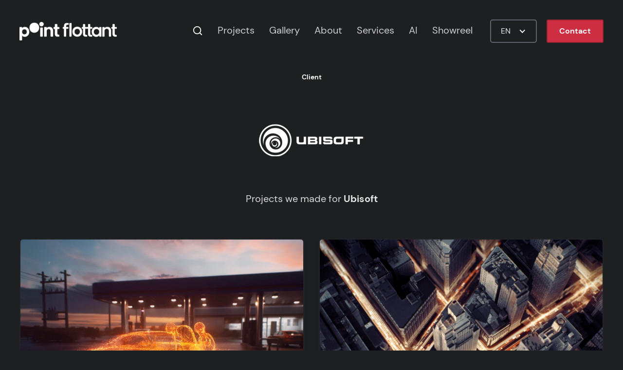

--- FILE ---
content_type: text/html; charset=utf-8
request_url: https://pointflottant.com/clients/ubisoft
body_size: 6854
content:
<!DOCTYPE html><!-- Last Published: Fri Dec 05 2025 12:50:21 GMT+0000 (Coordinated Universal Time) --><html data-wf-domain="pointflottant.com" data-wf-page="6350388787d69c2b35d22d4a" data-wf-site="6012ebd1fab7e589a1447421" lang="en-US" data-wf-collection="6350388787d69c1280d22cb2" data-wf-item-slug="ubisoft"><head><meta charset="utf-8"/><title>Projects made for Ubisoft by Point Flottant</title><link rel="alternate" hrefLang="x-default" href="https://pointflottant.com/clients/ubisoft"/><link rel="alternate" hrefLang="en-US" href="https://pointflottant.com/clients/ubisoft"/><link rel="alternate" hrefLang="fr-FR" href="https://pointflottant.com/fr/clients/ubisoft"/><meta content="Discover all the creations Point Flottant Studio made for Ubisoft" name="description"/><meta content="Projects made for Ubisoft by Point Flottant" property="og:title"/><meta content="Discover all the creations Point Flottant Studio made for Ubisoft" property="og:description"/><meta content="Projects made for Ubisoft by Point Flottant" property="twitter:title"/><meta content="Discover all the creations Point Flottant Studio made for Ubisoft" property="twitter:description"/><meta property="og:type" content="website"/><meta content="summary_large_image" name="twitter:card"/><meta content="width=device-width, initial-scale=1" name="viewport"/><link href="https://cdn.prod.website-files.com/6012ebd1fab7e589a1447421/css/pointflottant.webflow.shared.20e53671d.min.css" rel="stylesheet" type="text/css"/><script type="e6bcc2fd3025fd63beb63c77-text/javascript">!function(o,c){var n=c.documentElement,t=" w-mod-";n.className+=t+"js",("ontouchstart"in o||o.DocumentTouch&&c instanceof DocumentTouch)&&(n.className+=t+"touch")}(window,document);</script><link href="https://cdn.prod.website-files.com/6012ebd1fab7e589a1447421/601435a7dbe19d6d1d9ee153_PointFlottant_Favicon_V01.png" rel="shortcut icon" type="image/x-icon"/><link href="https://cdn.prod.website-files.com/6012ebd1fab7e589a1447421/601435b1e9760f2091d1a798_PointFlottant_Webclip_V01.png" rel="apple-touch-icon"/><link href="https://pointflottant.com/clients/ubisoft" rel="canonical"/><meta name="theme-color" content="#D60B30"/>
<style>
body{
  -webkit-font-smoothing: antialiased;
  -moz-osx-font-smoothing: grayscale;
}
</style>
<script defer data-domain="pointflottant.com" data-api="/data/api/event" src="/data/js/script.js" type="e6bcc2fd3025fd63beb63c77-text/javascript"></script>
<meta property="og:url" content="https://pointflottant.com/clients/ubisoft"/>
<meta property="og:site_name" content="Point Flottant Studio"/>

<style>
.image-works-main .project-video {
  position: absolute;
  inset: 0;
  width: 100%;
  height: 100%;
  object-fit: cover;
  opacity: 0;
  transition: opacity .18s ease;
  pointer-events: none;
  z-index: 1; /* under blur */
}
</style>
</head><body class="body-9"><div class="navbar-container sticky-top bg-primary"><div class="container"><div data-collapse="medium" data-animation="default" data-duration="400" data-easing="ease" data-easing2="ease" role="banner" class="navbar w-nav"><a href="/" title="Point Flottant Homepage" class="brand w-nav-brand"><img src="https://cdn.prod.website-files.com/6012ebd1fab7e589a1447421/6012ebd1fab7e50da24475c3_PointFlottant_White_V01.png" width="200" alt="Logo Point Flottant Studio" sizes="200px" srcset="https://cdn.prod.website-files.com/6012ebd1fab7e589a1447421/6012ebd1fab7e50da24475c3_PointFlottant_White_V01-p-500.png 500w, https://cdn.prod.website-files.com/6012ebd1fab7e589a1447421/6012ebd1fab7e50da24475c3_PointFlottant_White_V01.png 722w" class="logo-nav"/></a><div class="navbar-content"><nav role="navigation" class="nav-menu w-nav-menu"><a title="Search in our projects" href="/search" class="link-block-3 w-inline-block"><img src="https://cdn.prod.website-files.com/6012ebd1fab7e589a1447421/6012ebd1fab7e59576447599_icon-search-light.svg" alt="Search Icon" class="style-guide-icon search"/></a><a href="/works" title="Discover our work" class="nav-link w-nav-link">Projects</a><a href="/videos" title="Discover our work" class="nav-link w-nav-link">Gallery</a><a href="/about" title="About our Studio" class="nav-link w-nav-link">About</a><a href="/services" title="Discover our services" class="nav-link w-nav-link">Services</a><a href="/ai" title="Discover our services" class="nav-link w-nav-link">AI</a><a href="/project/showreel" title="Watch our showreel" class="nav-link w-nav-link">Showreel</a></nav><div class="locale-wrapper w-locales-list"><div data-hover="false" data-delay="0" class="locale w-dropdown"><div class="locale-dropdown w-dropdown-toggle"><div class="locale-icon w-icon-dropdown-toggle"></div><div class="locale-text">EN</div></div><nav class="locale-dropdown-list w-dropdown-list"><div role="list" class="locales-list w-locales-items"><div role="listitem" class="locale-element w-locales-item"><a hreflang="en-US" href="/clients/ubisoft" aria-current="page" class="locale-links w--current">English</a></div><div role="listitem" class="locale-element w-locales-item"><a hreflang="fr-FR" href="/fr/clients/ubisoft" class="locale-links">French</a></div></div></nav></div></div><a title="Contact us" href="/contact" class="button navbar-button w-button">Contact</a><div class="navbar-toggle-button w-nav-button"><img src="https://cdn.prod.website-files.com/6012ebd1fab7e589a1447421/6012ebd1fab7e5691a447490_icon-menu.svg" alt="Menu Icon" class="navbar-toggle-icon"/></div></div></div></div></div><div class="section-clients-cover horizontal-page-title"><div class="cover-cat-ramp clients"><div class="container"><div class="content-row"><div class="content-row-contents-medium-clients-list"><div class="badge badge-title text-primary-2"><div class="badge-text">Client</div><div class="badge-bg-home bg-primary-2"></div></div><h1 class="home-title client-page w-condition-invisible">Ubisoft</h1><h1 class="home-title-hidden">Ubisoft</h1><img alt="Ubisoft" src="https://cdn.prod.website-files.com/6012ebd1fab7e526b3447450/6012ebd1fab7e56ce1447721_Ubisoft.png" sizes="100vw" srcset="https://cdn.prod.website-files.com/6012ebd1fab7e526b3447450/6012ebd1fab7e56ce1447721_Ubisoft-p-500.png 500w, https://cdn.prod.website-files.com/6012ebd1fab7e526b3447450/6012ebd1fab7e56ce1447721_Ubisoft.png 640w" class="image-logo-clients-list"/><div class="container-7 w-container"><p class="text-large-client-no-break">Projects we made for </p><p class="text-large client">Ubisoft</p></div></div></div></div></div></div><div><div class="container-full-clients-list"><div class="w-dyn-list"><div role="list" class="grid-halves-clients-list w-dyn-items"><div role="listitem" class="collection-item w-dyn-item"><a title="See this project" data-w-id="afc040e5-e73f-1b9c-daf8-490426b862fc" href="/project/the-division-2-echo" class="link-block-works-no-gif w-inline-block"><div data-video-mp4="hover/2024/the_division_2_echo_ar_trailer_hover.mp4" class="image-works-main clients"><img cdnwidth="720" alt="The Division 2 - Echo Trailer" loading="lazy" src="https://cdn.prod.website-files.com/6012ebd1fab7e526b3447450/6012ebd1fab7e596174476fe_TCTD-Echoes%2016x9_tuto_AppleProRes_V01%20(0-00-40-01).jpg" class="works-thumbnail"/><div style="background-color:hsla(18, 85.12%, 41.32%, 1.00);color:hsla(0, 0.00%, 100.00%, 1.00);opacity:0" class="category work-category-2">Games</div></div><div class="project-link-title"><div class="project-link-heading">Ubisoft</div><div class="project-link-heading-title">The Division 2 - Echo Trailer</div></div><div class="project-link-title fx"></div><div class="cardblur"></div></a></div><div role="listitem" class="collection-item w-dyn-item"><a title="See this project" data-w-id="afc040e5-e73f-1b9c-daf8-490426b862fc" href="/project/the-division-collapse" class="link-block-works-no-gif w-inline-block"><div data-video-mp4="hover/2024/the_division_collapse_trailer_hover.mp4" class="image-works-main clients"><img cdnwidth="720" alt="The Division - Collapse" loading="lazy" src="https://cdn.prod.website-files.com/6012ebd1fab7e526b3447450/60647330ab76708dbcdaeea3_TheDivision_Collapse_Motion_Trailer_24.jpg" class="works-thumbnail"/><div style="background-color:hsla(18, 85.12%, 41.32%, 1.00);color:hsla(0, 0.00%, 100.00%, 1.00);opacity:0" class="category work-category-2">Games</div></div><div class="project-link-title"><div class="project-link-heading">Ubisoft</div><div class="project-link-heading-title">The Division - Collapse</div></div><div class="project-link-title fx"></div><div class="cardblur"></div></a></div><div role="listitem" class="collection-item w-dyn-item"><a title="See this project" data-w-id="afc040e5-e73f-1b9c-daf8-490426b862fc" href="/project/watchdogs-we-are-data" class="link-block-works-no-gif w-inline-block"><div data-video-mp4="hover/2024/watchdogs_wearedata_teaser_hover.mp4" class="image-works-main clients"><img cdnwidth="720" alt="Watchdogs - We Are Data" loading="lazy" src="https://cdn.prod.website-files.com/6012ebd1fab7e526b3447450/6012ebd1fab7e5737d44792e_19fc1d8372ca2da6c9d8b9a40203874c%20(1).png" class="works-thumbnail"/><div style="background-color:hsla(18, 85.12%, 41.32%, 1.00);color:hsla(0, 0.00%, 100.00%, 1.00);opacity:0" class="category work-category-2">Games</div></div><div class="project-link-title"><div class="project-link-heading">Ubisoft</div><div class="project-link-heading-title">Watchdogs - We Are Data</div></div><div class="project-link-title fx"></div><div class="cardblur"></div></a></div><div role="listitem" class="collection-item w-dyn-item"><a title="See this project" data-w-id="afc040e5-e73f-1b9c-daf8-490426b862fc" href="/project/watchdogs-hide" class="link-block-works-no-gif w-inline-block"><div data-video-mp4="hover/2024/watchdogs_hide_trailer_hover.mp4" class="image-works-main clients"><img cdnwidth="720" alt="WatchDogs - Hide" loading="lazy" src="https://cdn.prod.website-files.com/6012ebd1fab7e526b3447450/6012ebd1fab7e5633644794a_a81e38e946e46706c46a6f0a4b674d05.png" class="works-thumbnail"/><div style="background-color:hsla(18, 85.12%, 41.32%, 1.00);color:hsla(0, 0.00%, 100.00%, 1.00);opacity:0" class="category work-category-2">Games</div></div><div class="project-link-title"><div class="project-link-heading">Ubisoft</div><div class="project-link-heading-title">WatchDogs - Hide</div></div><div class="project-link-title fx"></div><div class="cardblur"></div></a></div><div role="listitem" class="collection-item w-dyn-item"><a title="See this project" data-w-id="afc040e5-e73f-1b9c-daf8-490426b862fc" href="/project/the-division-logo-animation" class="link-block-works-no-gif w-inline-block"><div data-video-mp4="" class="image-works-main clients"><img cdnwidth="720" alt="The Division Logo Animation" loading="lazy" src="https://cdn.prod.website-files.com/6012ebd1fab7e526b3447450/6012ebd1fab7e5f53a44795a_TD-LogoAnim-4-V05.png" class="works-thumbnail"/><div style="background-color:hsla(18, 85.12%, 41.32%, 1.00);color:hsla(0, 0.00%, 100.00%, 1.00);opacity:0" class="category work-category-2">Games</div></div><div class="project-link-title"><div class="project-link-heading">Ubisoft</div><div class="project-link-heading-title">The Division Logo Animation</div></div><div class="project-link-title fx"></div><div class="cardblur"></div></a></div><div role="listitem" class="collection-item w-dyn-item"><a title="See this project" data-w-id="afc040e5-e73f-1b9c-daf8-490426b862fc" href="/project/assassins-creed-council" class="link-block-works-no-gif w-inline-block"><div data-video-mp4="hover/2024/assassins_creed_council_hover.mp4" class="image-works-main clients"><img cdnwidth="720" alt="Assassin&#x27;s Creed - Council" loading="lazy" src="https://cdn.prod.website-files.com/6012ebd1fab7e526b3447450/60647f2475da236e7381d88b_ACC-V08-CC-01.jpg" class="works-thumbnail"/><div style="background-color:hsla(18, 85.12%, 41.32%, 1.00);color:hsla(0, 0.00%, 100.00%, 1.00);opacity:0" class="category work-category-2">Games</div></div><div class="project-link-title"><div class="project-link-heading">Ubisoft</div><div class="project-link-heading-title">Assassin&#x27;s Creed - Council</div></div><div class="project-link-title fx"></div><div class="cardblur"></div></a></div><div role="listitem" class="collection-item w-dyn-item"><a title="See this project" data-w-id="afc040e5-e73f-1b9c-daf8-490426b862fc" href="/project/rainbow-six-siege-tagline-animation" class="link-block-works-no-gif w-inline-block"><div data-video-mp4="" class="image-works-main clients"><img cdnwidth="720" alt="Rainbow Six Siege Logo" loading="lazy" src="https://cdn.prod.website-files.com/6012ebd1fab7e526b3447450/6012ebd1fab7e58a9f4479ab_RS-03-(00063)-thumbs.jpg" class="works-thumbnail"/><div style="background-color:hsla(18, 85.12%, 41.32%, 1.00);color:hsla(0, 0.00%, 100.00%, 1.00);opacity:0" class="category work-category-2">Games</div></div><div class="project-link-title"><div class="project-link-heading">Ubisoft</div><div class="project-link-heading-title">Rainbow Six Siege Logo</div></div><div class="project-link-title fx"></div><div class="cardblur"></div></a></div><div role="listitem" class="collection-item w-dyn-item"><a title="See this project" data-w-id="afc040e5-e73f-1b9c-daf8-490426b862fc" href="/project/ubisoft-the-division-kom-15" class="link-block-works-no-gif w-inline-block"><div data-video-mp4="hover/2024/tctd-kom15-transition-edit-v01_hover.mp4" class="image-works-main clients"><img cdnwidth="720" alt="The Division - KOM 15" loading="lazy" src="https://cdn.prod.website-files.com/6012ebd1fab7e526b3447450/606363ce6fc135d57510acb3_The-Division_KOM15_Visuals_01.jpg" class="works-thumbnail"/><div style="background-color:hsla(18, 85.12%, 41.32%, 1.00);color:hsla(0, 0.00%, 100.00%, 1.00);opacity:0" class="category work-category-2">Games</div></div><div class="project-link-title"><div class="project-link-heading">Ubisoft</div><div class="project-link-heading-title">The Division - KOM 15</div></div><div class="project-link-title fx"></div><div class="cardblur"></div></a></div><div role="listitem" class="collection-item w-dyn-item"><a title="See this project" data-w-id="afc040e5-e73f-1b9c-daf8-490426b862fc" href="/project/ubisoft-emea-kom-2015" class="link-block-works-no-gif w-inline-block"><div data-video-mp4="hover/2024/ubisoft_emea_kom_logo_hover.mp4" class="image-works-main clients"><img cdnwidth="720" alt="EMEA KOM 2015" loading="lazy" src="https://cdn.prod.website-files.com/6012ebd1fab7e526b3447450/6012ebd1fab7e5fb9e44795b_Logo-EMEAKOM-V03-1080p.jpg" class="works-thumbnail"/><div style="background-color:hsla(18, 85.12%, 41.32%, 1.00);color:hsla(0, 0.00%, 100.00%, 1.00);opacity:0" class="category work-category-2">Games</div></div><div class="project-link-title"><div class="project-link-heading">Ubisoft</div><div class="project-link-heading-title">EMEA KOM 2015</div></div><div class="project-link-title fx"></div><div class="cardblur"></div></a></div></div></div></div></div><div class="section bg-gray-4 more-works-project"><div class="container-dual-button w-container"><h3 class="section-subheading">More of our works</h3><a title="All our works" href="/works" class="button-more-works button-with-icon w-inline-block"><div>Discover our other projects</div><img src="https://cdn.prod.website-files.com/6012ebd1fab7e589a1447421/6012ebd1fab7e57e81447489_icon-chevron-right-light.svg" alt="Icon chevron right" class="button-icon"/></a></div><div class="container"><div class="w-dyn-list"><div role="list" class="grid-more-works w-dyn-items"><div id="w-node-_9d4e739b-ea68-dec4-f4f2-c046440d51ec-35d22d4a" role="listitem" class="collection-item w-dyn-item"><a title="See this project" data-w-id="9d4e739b-ea68-dec4-f4f2-c046440d51ed" href="/project/van-cleef-spring" class="link-block w-inline-block"><div data-video-mp4="hover/2024/vca_spring_hover.mp4" class="image-works-main clients more"><img cdnwidth="640" alt="Spring" loading="lazy" src="https://cdn.prod.website-files.com/6012ebd1fab7e526b3447450/6012ebd1fab7e575054477f2_VCA_Spring01.jpg" class="works-thumbnail"/><div style="background-color:hsla(337, 0.00%, 0.00%, 1.00);color:hsla(0, 0.00%, 100.00%, 1.00)" class="category work-category-2">Luxury</div></div><div class="project-link-title"><h6 class="project-link-heading">Van Cleef &amp; Arpels</h6><h5 class="project-link-heading-title">Spring</h5></div><div class="project-link-title fx"></div><div class="cardblur"></div></a></div><div id="w-node-_9d4e739b-ea68-dec4-f4f2-c046440d51ec-35d22d4a" role="listitem" class="collection-item w-dyn-item"><a title="See this project" data-w-id="9d4e739b-ea68-dec4-f4f2-c046440d51ed" href="/project/puma-ultra" class="link-block w-inline-block"><div data-video-mp4="hover/2024/puma_ultra_speed_hover.mp4" class="image-works-main clients more"><img cdnwidth="640" alt="Ultra Reveal" loading="lazy" src="https://cdn.prod.website-files.com/6012ebd1fab7e526b3447450/6012ebd1fab7e5c146447b28_PUM_Speed_V01%20(00159).jpg" class="works-thumbnail"/><div style="background-color:hsla(240, 2.56%, 92.35%, 1.00);color:hsla(208, 8.47%, 13.52%, 1.00)" class="category work-category-2">Motion Design</div></div><div class="project-link-title"><h6 class="project-link-heading">Puma</h6><h5 class="project-link-heading-title">Ultra Reveal</h5></div><div class="project-link-title fx"></div><div class="cardblur"></div></a></div><div id="w-node-_9d4e739b-ea68-dec4-f4f2-c046440d51ec-35d22d4a" role="listitem" class="collection-item w-dyn-item"><a title="See this project" data-w-id="9d4e739b-ea68-dec4-f4f2-c046440d51ed" href="/project/nike-football-icicestparis" class="link-block w-inline-block"><div data-video-mp4="" class="image-works-main clients more"><img cdnwidth="640" alt="Nike Football - #ICICESTPARIS" loading="lazy" src="https://cdn.prod.website-files.com/6012ebd1fab7e526b3447450/6012ebd1fab7e550b64479a0_t%C3%A9l%C3%A9chargement.png" class="works-thumbnail"/><div style="background-color:hsla(240, 2.56%, 92.35%, 1.00);color:hsla(208, 8.47%, 13.52%, 1.00)" class="category work-category-2">Motion Design</div></div><div class="project-link-title"><h6 class="project-link-heading">Nike</h6><h5 class="project-link-heading-title">Nike Football - #ICICESTPARIS</h5></div><div class="project-link-title fx"></div><div class="cardblur"></div></a></div><div id="w-node-_9d4e739b-ea68-dec4-f4f2-c046440d51ec-35d22d4a" role="listitem" class="collection-item w-dyn-item"><a title="See this project" data-w-id="9d4e739b-ea68-dec4-f4f2-c046440d51ed" href="/project/louis-vuitton-mon-damier-graphite" class="link-block w-inline-block"><div data-video-mp4="hover/2024/louis_vuitton_mon_damier_graphite_hover.mp4" class="image-works-main clients more"><img cdnwidth="640" alt="Mon Damier Graphite" loading="lazy" src="https://cdn.prod.website-files.com/6012ebd1fab7e526b3447450/6012ebd1fab7e521c74479f9_5d7d318fcb34e401d29f226c_vlc-2015-03-21-21h45m48s21.png" class="works-thumbnail"/><div style="background-color:hsla(337, 0.00%, 0.00%, 1.00);color:hsla(0, 0.00%, 100.00%, 1.00)" class="category work-category-2">Luxury</div></div><div class="project-link-title"><h6 class="project-link-heading">Louis Vuitton</h6><h5 class="project-link-heading-title">Mon Damier Graphite</h5></div><div class="project-link-title fx"></div><div class="cardblur"></div></a></div></div></div></div></div><div class="section-clients"><div class="container"><div class="cta-container"><h3 class="h2 more-works">Our clients</h3><p class="text-large content-row-subtitle more-work">We&#x27;ve worked with some of the best brands and agencies.</p></div></div><div class="collection-list-clients-logos w-clearfix w-dyn-list"><div role="list" class="collection-list-logo w-dyn-items w-row"><div role="listitem" class="collection-item-logo w-dyn-item w-col w-col-2"><a title="All projects made for this client" href="/clients/louis-vuitton" class="w-inline-block"><img alt="Louis Vuitton" src="https://cdn.prod.website-files.com/6012ebd1fab7e526b3447450/6012ebd1fab7e583a7447736_LouisVuitton.png" loading="lazy" sizes="(max-width: 479px) 96vw, (max-width: 767px) 97vw, (max-width: 991px) 15vw, 16vw" srcset="https://cdn.prod.website-files.com/6012ebd1fab7e526b3447450/6012ebd1fab7e583a7447736_LouisVuitton-p-500.png 500w, https://cdn.prod.website-files.com/6012ebd1fab7e526b3447450/6012ebd1fab7e583a7447736_LouisVuitton.png 640w" class="image-5"/></a></div><div role="listitem" class="collection-item-logo w-dyn-item w-col w-col-2"><a title="All projects made for this client" href="/clients/parfums-christian-dior" class="w-inline-block"><img alt="Parfums Christian Dior" src="https://cdn.prod.website-files.com/6012ebd1fab7e526b3447450/6012ebd1fab7e5a58f447715_Dior.png" loading="lazy" sizes="(max-width: 479px) 96vw, (max-width: 767px) 97vw, (max-width: 991px) 15vw, 16vw" srcset="https://cdn.prod.website-files.com/6012ebd1fab7e526b3447450/6012ebd1fab7e5a58f447715_Dior-p-500.png 500w, https://cdn.prod.website-files.com/6012ebd1fab7e526b3447450/6012ebd1fab7e5a58f447715_Dior.png 640w" class="image-5"/></a></div><div role="listitem" class="collection-item-logo w-dyn-item w-col w-col-2"><a title="All projects made for this client" href="/clients/panerai" class="w-inline-block"><img alt="Panerai" src="https://cdn.prod.website-files.com/6012ebd1fab7e526b3447450/6012ebd1fab7e51374447743_Panerai.png" loading="lazy" sizes="(max-width: 479px) 96vw, (max-width: 767px) 97vw, (max-width: 991px) 15vw, 16vw" srcset="https://cdn.prod.website-files.com/6012ebd1fab7e526b3447450/6012ebd1fab7e51374447743_Panerai-p-500.png 500w, https://cdn.prod.website-files.com/6012ebd1fab7e526b3447450/6012ebd1fab7e51374447743_Panerai.png 640w" class="image-5"/></a></div><div role="listitem" class="collection-item-logo w-dyn-item w-col w-col-2"><a title="All projects made for this client" href="/clients/ddb" class="w-inline-block"><img alt="DDB" src="https://cdn.prod.website-files.com/6012ebd1fab7e526b3447450/6012ebd1fab7e55551447bc1_DDB.png" loading="lazy" class="image-5"/></a></div><div role="listitem" class="collection-item-logo w-dyn-item w-col w-col-2"><a title="All projects made for this client" href="/clients/bulgari" class="w-inline-block"><img alt="Bulgari" src="https://cdn.prod.website-files.com/6012ebd1fab7e526b3447450/6012ebd1fab7e579a4447741_Bulgari.png" loading="lazy" class="image-5"/></a></div><div role="listitem" class="collection-item-logo w-dyn-item w-col w-col-2"><a title="All projects made for this client" href="/clients/redbull" class="w-inline-block"><img alt="Redbull" src="https://cdn.prod.website-files.com/6012ebd1fab7e526b3447450/6012ebd1fab7e57af1447776_Redbull.png" loading="lazy" sizes="(max-width: 479px) 96vw, (max-width: 767px) 97vw, (max-width: 991px) 15vw, 16vw" srcset="https://cdn.prod.website-files.com/6012ebd1fab7e526b3447450/6012ebd1fab7e57af1447776_Redbull-p-500.png 500w, https://cdn.prod.website-files.com/6012ebd1fab7e526b3447450/6012ebd1fab7e57af1447776_Redbull.png 640w" class="image-5"/></a></div><div role="listitem" class="collection-item-logo w-dyn-item w-col w-col-2"><a title="All projects made for this client" href="/clients/chaumet" class="w-inline-block"><img alt="Chaumet" src="https://cdn.prod.website-files.com/6012ebd1fab7e526b3447450/6012ebd1fab7e5e6a24477c8_Chaumet.png" loading="lazy" sizes="(max-width: 479px) 96vw, (max-width: 767px) 97vw, (max-width: 991px) 15vw, 16vw" srcset="https://cdn.prod.website-files.com/6012ebd1fab7e526b3447450/6012ebd1fab7e5e6a24477c8_Chaumet-p-500.png 500w, https://cdn.prod.website-files.com/6012ebd1fab7e526b3447450/6012ebd1fab7e5e6a24477c8_Chaumet.png 640w" class="image-5"/></a></div><div role="listitem" class="collection-item-logo w-dyn-item w-col w-col-2"><a title="All projects made for this client" href="/clients/tag-heuer" class="w-inline-block"><img alt="Tag Heuer" src="https://cdn.prod.website-files.com/6012ebd1fab7e526b3447450/6012ebd1fab7e538234477dd_TagHeuer.png" loading="lazy" sizes="(max-width: 479px) 96vw, (max-width: 767px) 97vw, (max-width: 991px) 15vw, 16vw" srcset="https://cdn.prod.website-files.com/6012ebd1fab7e526b3447450/6012ebd1fab7e538234477dd_TagHeuer-p-500.png 500w, https://cdn.prod.website-files.com/6012ebd1fab7e526b3447450/6012ebd1fab7e538234477dd_TagHeuer.png 640w" class="image-5"/></a></div><div role="listitem" class="collection-item-logo w-dyn-item w-col w-col-2"><a title="All projects made for this client" href="/clients/chanel" class="w-inline-block"><img alt="Chanel" src="https://cdn.prod.website-files.com/6012ebd1fab7e526b3447450/6012ebd1fab7e5b33c447ab4_Chanel.png" loading="lazy" sizes="(max-width: 479px) 96vw, (max-width: 767px) 97vw, (max-width: 991px) 15vw, 16vw" srcset="https://cdn.prod.website-files.com/6012ebd1fab7e526b3447450/6012ebd1fab7e5b33c447ab4_Chanel-p-500.png 500w, https://cdn.prod.website-files.com/6012ebd1fab7e526b3447450/6012ebd1fab7e5b33c447ab4_Chanel.png 640w" class="image-5"/></a></div><div role="listitem" class="collection-item-logo w-dyn-item w-col w-col-2"><a title="All projects made for this client" href="/clients/lvmh" class="w-inline-block"><img alt="LVMH" src="https://cdn.prod.website-files.com/6012ebd1fab7e526b3447450/6012ebd1fab7e5f962447b81_LVMH.png" loading="lazy" class="image-5"/></a></div><div role="listitem" class="collection-item-logo w-dyn-item w-col w-col-2"><a title="All projects made for this client" href="/clients/dom-perignon" class="w-inline-block"><img alt="Dom Pérignon" src="https://cdn.prod.website-files.com/6012ebd1fab7e526b3447450/6012ebd1fab7e578f4447b74_DomPerignon.png" loading="lazy" class="image-5"/></a></div><div role="listitem" class="collection-item-logo w-dyn-item w-col w-col-2"><a title="All projects made for this client" href="/clients/mac-cosmectics" class="w-inline-block"><img alt="MAC Cosmectics" src="https://cdn.prod.website-files.com/6012ebd1fab7e526b3447450/6012ebd1fab7e5a681447b73_MAC.png" loading="lazy" sizes="(max-width: 479px) 96vw, (max-width: 767px) 97vw, (max-width: 991px) 15vw, 16vw" srcset="https://cdn.prod.website-files.com/6012ebd1fab7e526b3447450/6012ebd1fab7e5a681447b73_MAC-p-500.png 500w, https://cdn.prod.website-files.com/6012ebd1fab7e526b3447450/6012ebd1fab7e5a681447b73_MAC.png 589w" class="image-5"/></a></div><div role="listitem" class="collection-item-logo w-dyn-item w-col w-col-2"><a title="All projects made for this client" href="/clients/vacheron-constantin" class="w-inline-block"><img alt="Vacheron Constantin" src="https://cdn.prod.website-files.com/6012ebd1fab7e526b3447450/6012ebd1fab7e5123a447b8c_Vacheron.png" loading="lazy" sizes="(max-width: 479px) 96vw, (max-width: 767px) 97vw, (max-width: 991px) 15vw, 16vw" srcset="https://cdn.prod.website-files.com/6012ebd1fab7e526b3447450/6012ebd1fab7e5123a447b8c_Vacheron-p-500.png 500w, https://cdn.prod.website-files.com/6012ebd1fab7e526b3447450/6012ebd1fab7e5123a447b8c_Vacheron.png 640w" class="image-5"/></a></div><div role="listitem" class="collection-item-logo w-dyn-item w-col w-col-2"><a title="All projects made for this client" href="/clients/messika" class="w-inline-block"><img alt="Messika" src="https://cdn.prod.website-files.com/6012ebd1fab7e526b3447450/620e31d57c0163e07b898606_Messika.png" loading="lazy" class="image-5"/></a></div><div role="listitem" class="collection-item-logo w-dyn-item w-col w-col-2"><a title="All projects made for this client" href="/clients/publicis-luxe" class="w-inline-block"><img alt="Publicis Luxe" src="https://cdn.prod.website-files.com/6012ebd1fab7e526b3447450/62f805182a4c4ecc95367a50_PublicisLuxe.png" loading="lazy" sizes="(max-width: 479px) 96vw, (max-width: 767px) 97vw, (max-width: 991px) 15vw, 16vw" srcset="https://cdn.prod.website-files.com/6012ebd1fab7e526b3447450/62f805182a4c4ecc95367a50_PublicisLuxe-p-500.png 500w, https://cdn.prod.website-files.com/6012ebd1fab7e526b3447450/62f805182a4c4ecc95367a50_PublicisLuxe.png 640w" class="image-5"/></a></div><div role="listitem" class="collection-item-logo w-dyn-item w-col w-col-2"><a title="All projects made for this client" href="/clients/prodigious" class="w-inline-block"><img alt="Prodigious" src="https://cdn.prod.website-files.com/6012ebd1fab7e526b3447450/62f805122697066018c2d0bd_Prodigious.png" loading="lazy" sizes="(max-width: 479px) 96vw, (max-width: 767px) 97vw, (max-width: 991px) 15vw, 16vw" srcset="https://cdn.prod.website-files.com/6012ebd1fab7e526b3447450/62f805122697066018c2d0bd_Prodigious-p-500.png 500w, https://cdn.prod.website-files.com/6012ebd1fab7e526b3447450/62f805122697066018c2d0bd_Prodigious.png 640w" class="image-5"/></a></div><div role="listitem" class="collection-item-logo w-dyn-item w-col w-col-2"><a title="All projects made for this client" href="/clients/montblanc" class="w-inline-block"><img alt="Montblanc" src="https://cdn.prod.website-files.com/6012ebd1fab7e526b3447450/62f80507ea0370a181757ea6_Montblanc.png" loading="lazy" sizes="(max-width: 479px) 96vw, (max-width: 767px) 97vw, (max-width: 991px) 15vw, 16vw" srcset="https://cdn.prod.website-files.com/6012ebd1fab7e526b3447450/62f80507ea0370a181757ea6_Montblanc-p-500.png 500w, https://cdn.prod.website-files.com/6012ebd1fab7e526b3447450/62f80507ea0370a181757ea6_Montblanc.png 640w" class="image-5"/></a></div><div role="listitem" class="collection-item-logo w-dyn-item w-col w-col-2"><a title="All projects made for this client" href="/clients/leo-burnett" class="w-inline-block"><img alt="Leo Burnett" src="https://cdn.prod.website-files.com/6012ebd1fab7e526b3447450/63fa14940e70bdc3ab403b77_LeoBurnett.png" loading="lazy" sizes="(max-width: 479px) 96vw, (max-width: 767px) 97vw, (max-width: 991px) 15vw, 16vw" srcset="https://cdn.prod.website-files.com/6012ebd1fab7e526b3447450/63fa14940e70bdc3ab403b77_LeoBurnett-p-500.png 500w, https://cdn.prod.website-files.com/6012ebd1fab7e526b3447450/63fa14940e70bdc3ab403b77_LeoBurnett.png 640w" class="image-5"/></a></div><div role="listitem" class="collection-item-logo w-dyn-item w-col w-col-2"><a title="All projects made for this client" href="/clients/roger-dubuis" class="w-inline-block"><img alt="Roger Dubuis" src="https://cdn.prod.website-files.com/6012ebd1fab7e526b3447450/6012ebd1fab7e564fe447707_Roger%20Dubuis.png" loading="lazy" sizes="(max-width: 479px) 96vw, (max-width: 767px) 97vw, (max-width: 991px) 15vw, 16vw" srcset="https://cdn.prod.website-files.com/6012ebd1fab7e526b3447450/6012ebd1fab7e564fe447707_Roger%2520Dubuis-p-500.png 500w, https://cdn.prod.website-files.com/6012ebd1fab7e526b3447450/6012ebd1fab7e564fe447707_Roger%20Dubuis.png 640w" class="image-5"/></a></div><div role="listitem" class="collection-item-logo w-dyn-item w-col w-col-2"><a title="All projects made for this client" href="/clients/change" class="w-inline-block"><img alt="Change" src="https://cdn.prod.website-files.com/6012ebd1fab7e526b3447450/6012ebd1fab7e588ed4479ef_Change.png" loading="lazy" class="image-5"/></a></div><div role="listitem" class="collection-item-logo w-dyn-item w-col w-col-2"><a title="All projects made for this client" href="/clients/les-gens" class="w-inline-block"><img alt="Les Gens" src="https://cdn.prod.website-files.com/6012ebd1fab7e526b3447450/6012ebd1fab7e50b8c4479ee_LesGens.png" loading="lazy" class="image-5"/></a></div><div role="listitem" class="collection-item-logo w-dyn-item w-col w-col-2"><a title="All projects made for this client" href="/clients/betc" class="w-inline-block"><img alt="BETC" src="https://cdn.prod.website-files.com/6012ebd1fab7e526b3447450/6012ebd1fab7e527d9447824_BETC.png" loading="lazy" sizes="(max-width: 479px) 96vw, (max-width: 767px) 97vw, (max-width: 991px) 15vw, 16vw" srcset="https://cdn.prod.website-files.com/6012ebd1fab7e526b3447450/6012ebd1fab7e527d9447824_BETC-p-500.png 500w, https://cdn.prod.website-files.com/6012ebd1fab7e526b3447450/6012ebd1fab7e527d9447824_BETC.png 640w" class="image-5"/></a></div><div role="listitem" class="collection-item-logo w-dyn-item w-col w-col-2"><a title="All projects made for this client" href="/clients/make-me-pulse" class="w-inline-block"><img alt="Make Me Pulse" src="https://cdn.prod.website-files.com/6012ebd1fab7e526b3447450/6012ebd1fab7e5924c4479ec_MakeMePulse.png" loading="lazy" sizes="(max-width: 479px) 96vw, (max-width: 767px) 97vw, (max-width: 991px) 15vw, 16vw" srcset="https://cdn.prod.website-files.com/6012ebd1fab7e526b3447450/6012ebd1fab7e5924c4479ec_MakeMePulse-p-500.png 500w, https://cdn.prod.website-files.com/6012ebd1fab7e526b3447450/6012ebd1fab7e5924c4479ec_MakeMePulse.png 640w" class="image-5"/></a></div><div role="listitem" class="collection-item-logo w-dyn-item w-col w-col-2"><a title="All projects made for this client" href="/clients/sonacom" class="w-inline-block"><img alt="Sonacom" src="https://cdn.prod.website-files.com/6012ebd1fab7e526b3447450/6012ebd1fab7e5cd8a44791f_Sonacom.png" loading="lazy" class="image-5"/></a></div><div role="listitem" class="collection-item-logo w-dyn-item w-col w-col-2"><a title="All projects made for this client" href="/clients/taratata" class="w-inline-block"><img alt="Taratata" src="https://cdn.prod.website-files.com/6012ebd1fab7e526b3447450/6012ebd1fab7e5fe1f4479b9_Taratata.png" loading="lazy" sizes="(max-width: 479px) 96vw, (max-width: 767px) 97vw, (max-width: 991px) 15vw, 16vw" srcset="https://cdn.prod.website-files.com/6012ebd1fab7e526b3447450/6012ebd1fab7e5fe1f4479b9_Taratata-p-500.png 500w, https://cdn.prod.website-files.com/6012ebd1fab7e526b3447450/6012ebd1fab7e5fe1f4479b9_Taratata.png 640w" class="image-5"/></a></div><div role="listitem" class="collection-item-logo w-dyn-item w-col w-col-2"><a title="All projects made for this client" href="/clients/jk-groupe" class="w-inline-block"><img alt="JK Groupe" src="https://cdn.prod.website-files.com/6012ebd1fab7e526b3447450/60e24b01e4521ccfbcf555d8_JK-Groupe.png" loading="lazy" sizes="(max-width: 479px) 96vw, (max-width: 767px) 97vw, (max-width: 991px) 15vw, 16vw" srcset="https://cdn.prod.website-files.com/6012ebd1fab7e526b3447450/60e24b01e4521ccfbcf555d8_JK-Groupe-p-500.png 500w, https://cdn.prod.website-files.com/6012ebd1fab7e526b3447450/60e24b01e4521ccfbcf555d8_JK-Groupe.png 640w" class="image-5"/></a></div><div role="listitem" class="collection-item-logo w-dyn-item w-col w-col-2"><a title="All projects made for this client" href="/clients/algonomia" class="w-inline-block"><img alt="Algonomia" src="https://cdn.prod.website-files.com/6012ebd1fab7e526b3447450/62138a8bf2aee70324b60b72_Algonomia.png" loading="lazy" sizes="(max-width: 479px) 96vw, (max-width: 767px) 97vw, (max-width: 991px) 15vw, 16vw" srcset="https://cdn.prod.website-files.com/6012ebd1fab7e526b3447450/62138a8bf2aee70324b60b72_Algonomia-p-500.png 500w, https://cdn.prod.website-files.com/6012ebd1fab7e526b3447450/62138a8bf2aee70324b60b72_Algonomia.png 640w" class="image-5"/></a></div><div role="listitem" class="collection-item-logo w-dyn-item w-col w-col-2"><a title="All projects made for this client" href="/clients/kerastase" class="w-inline-block"><img alt="Kérastase" src="https://cdn.prod.website-files.com/6012ebd1fab7e526b3447450/62f8048f0c74fd87f2a852b0_Kerastase.png" loading="lazy" sizes="(max-width: 479px) 96vw, (max-width: 767px) 97vw, (max-width: 991px) 15vw, 16vw" srcset="https://cdn.prod.website-files.com/6012ebd1fab7e526b3447450/62f8048f0c74fd87f2a852b0_Kerastase-p-500.png 500w, https://cdn.prod.website-files.com/6012ebd1fab7e526b3447450/62f8048f0c74fd87f2a852b0_Kerastase.png 640w" class="image-5"/></a></div><div role="listitem" class="collection-item-logo w-dyn-item w-col w-col-2"><a title="All projects made for this client" href="/clients/omelet" class="w-inline-block"><img alt="Omelet" src="https://cdn.prod.website-files.com/6012ebd1fab7e526b3447450/62f805205424205b8527dd54_Omelet.png" loading="lazy" sizes="(max-width: 479px) 96vw, (max-width: 767px) 97vw, (max-width: 991px) 15vw, 16vw" srcset="https://cdn.prod.website-files.com/6012ebd1fab7e526b3447450/62f805205424205b8527dd54_Omelet-p-500.png 500w, https://cdn.prod.website-files.com/6012ebd1fab7e526b3447450/62f805205424205b8527dd54_Omelet.png 640w" class="image-5"/></a></div><div role="listitem" class="collection-item-logo w-dyn-item w-col w-col-2"><a title="All projects made for this client" href="/clients/seiya" class="w-inline-block"><img alt="Seiya" src="https://cdn.prod.website-files.com/6012ebd1fab7e526b3447450/63d04dc47cf542567ab822b3_Seiya.png" loading="lazy" class="image-5"/></a></div><div role="listitem" class="collection-item-logo w-dyn-item w-col w-col-2"><a title="All projects made for this client" href="/clients/velvet" class="w-inline-block"><img alt="Velvet" src="https://cdn.prod.website-files.com/6012ebd1fab7e526b3447450/6599e4324415cad293269bf0_Velvet.png" loading="lazy" sizes="(max-width: 479px) 96vw, (max-width: 767px) 97vw, (max-width: 991px) 15vw, 16vw" srcset="https://cdn.prod.website-files.com/6012ebd1fab7e526b3447450/6599e4324415cad293269bf0_Velvet-p-500.png 500w, https://cdn.prod.website-files.com/6012ebd1fab7e526b3447450/6599e4324415cad293269bf0_Velvet.png 640w" class="image-5"/></a></div><div role="listitem" class="collection-item-logo w-dyn-item w-col w-col-2"><a title="All projects made for this client" href="/clients/interparfums" class="w-inline-block"><img alt="Interparfums" src="https://cdn.prod.website-files.com/6012ebd1fab7e526b3447450/688227a8b7b5850aa3aa86a3_Interparfums.png" loading="lazy" sizes="(max-width: 479px) 96vw, (max-width: 767px) 97vw, (max-width: 991px) 15vw, 16vw" srcset="https://cdn.prod.website-files.com/6012ebd1fab7e526b3447450/688227a8b7b5850aa3aa86a3_Interparfums-p-500.png 500w, https://cdn.prod.website-files.com/6012ebd1fab7e526b3447450/688227a8b7b5850aa3aa86a3_Interparfums.png 640w" class="image-5"/></a></div><div role="listitem" class="collection-item-logo w-dyn-item w-col w-col-2"><a title="All projects made for this client" href="/clients/ubisoft" aria-current="page" class="w-inline-block w--current"><img alt="Ubisoft" src="https://cdn.prod.website-files.com/6012ebd1fab7e526b3447450/6012ebd1fab7e56ce1447721_Ubisoft.png" loading="lazy" sizes="(max-width: 479px) 96vw, (max-width: 767px) 97vw, (max-width: 991px) 15vw, 16vw" srcset="https://cdn.prod.website-files.com/6012ebd1fab7e526b3447450/6012ebd1fab7e56ce1447721_Ubisoft-p-500.png 500w, https://cdn.prod.website-files.com/6012ebd1fab7e526b3447450/6012ebd1fab7e56ce1447721_Ubisoft.png 640w" class="image-5"/></a></div><div role="listitem" class="collection-item-logo w-dyn-item w-col w-col-2"><a title="All projects made for this client" href="/clients/fubiz" class="w-inline-block"><img alt="Fubiz" src="https://cdn.prod.website-files.com/6012ebd1fab7e526b3447450/6012ebd1fab7e52dc34478ed_Fubiz.png" loading="lazy" class="image-5"/></a></div><div role="listitem" class="collection-item-logo w-dyn-item w-col w-col-2"><a title="All projects made for this client" href="/clients/anybotics" class="w-inline-block"><img alt="Anybotics" src="https://cdn.prod.website-files.com/6012ebd1fab7e526b3447450/6012ebd1fab7e52d70447773_Anybotics.png" loading="lazy" class="image-5"/></a></div><div role="listitem" class="collection-item-logo w-dyn-item w-col w-col-2"><a title="All projects made for this client" href="/clients/todoist" class="w-inline-block"><img alt="Todoist" src="https://cdn.prod.website-files.com/6012ebd1fab7e526b3447450/6012ebd1fab7e5896d44796e_Todoist.png" loading="lazy" class="image-5"/></a></div></div></div></div><div class="section-large clair cta"><div class="container"><div class="cta-container"><h2 class="h2 clair">Want to work with us ? <br/></h2><p class="text-large content-row-subtitle clair">If you need awesome 3D animations and Motion Design, we can help you.<br/></p><div class="cta-action-container"><a title="Contact Us" href="/contact" class="button button-with-icon w-inline-block"><div>Get in touch</div><img src="https://cdn.prod.website-files.com/6012ebd1fab7e589a1447421/6012ebd1fab7e5068644749c_icon-mail-light.svg" alt="Icon Email" class="button-icon"/></a></div></div></div></div><div class="footer bg-dark"><div class="container"><a href="#" class="logo-footer w-inline-block"><img src="https://cdn.prod.website-files.com/6012ebd1fab7e589a1447421/6012ebd1fab7e50da24475c3_PointFlottant_White_V01.png" width="150" sizes="150px" srcset="https://cdn.prod.website-files.com/6012ebd1fab7e589a1447421/6012ebd1fab7e50da24475c3_PointFlottant_White_V01-p-500.png 500w, https://cdn.prod.website-files.com/6012ebd1fab7e589a1447421/6012ebd1fab7e50da24475c3_PointFlottant_White_V01.png 722w" alt="Logo Point Flottant Studio" class="logo-footer"/></a><div class="footer-content"><div class="footer-menus"><div class="footer-links-large"><a title="Discover our motion design work" href="/works" class="footer-link footer-link-large text-white">Works</a><a title="About our 3D animation studio" href="/services" class="footer-link footer-link-large text-white">About</a><a title="Learn the Motion Design with our tutorials" href="https://mattrunks.com/fr" class="footer-link footer-link-large text-white">Tutorials</a><a title="Contact us" href="/contact" class="footer-link footer-link-large text-white">Contact</a></div><div class="footer-links"><div class="footer-bio">Point Flottant is a motion design studio founded by Mattrunks, specialized in high-end 3D product animations.<br/></div><a title="Learn more about our studio" href="/about" class="button-more-works button-with-icon footer w-inline-block"><div>More infos</div></a></div></div><div class="div-block social-icons-footer"><div class="footer-link footer-link-large text-white">Follow us for the latest updates</div><div class="social-links footer-social-links"><a title="Point Flottant on Instagram" href="https://www.instagram.com/pointflottant/" class="button button-round social-button-white w-inline-block"><img src="https://cdn.prod.website-files.com/6012ebd1fab7e589a1447421/6012ebd1fab7e502674474ae_instagram-light.svg" alt="Lien vers notre compte Instagram" class="social-button-icon"/></a><a title="Point Flottant on Twitter" href="https://twitter.com/pointflottant" class="button button-round social-button-white w-inline-block"><img src="https://cdn.prod.website-files.com/6012ebd1fab7e589a1447421/6012ebd1fab7e521ad44746c_twitter-light.svg" alt="Lien vers notre compte Twitter" class="social-button-icon"/></a><a title="Point Flottant on Dribbble" href="https://dribbble.com/pointflottant" class="button button-round social-button-white w-inline-block"><img src="https://cdn.prod.website-files.com/6012ebd1fab7e589a1447421/6012ebd1fab7e581464474b0_dribbble-light.svg" alt="Lien vers notre compte Dribble" class="social-button-icon"/></a><a title="Point Flottant on Vimeo" href="https://vimeo.com/pointflottant" class="button button-round social-button-white w-inline-block"><img src="https://cdn.prod.website-files.com/6012ebd1fab7e589a1447421/6012ebd1fab7e5d734447529_vimeo-light.svg" alt="Lien vers notre compte Vimeo" class="social-button-icon"/></a><a title="Point Flottant on Linkedin" href="http://linkedin.com/company/pointflottant" class="button button-round social-button-white w-inline-block"><img src="https://cdn.prod.website-files.com/6012ebd1fab7e589a1447421/64110dd8d523f66ff84d6832_linkedin-svgrepo-com.svg" alt="Link to our Linkedin Account" class="social-button-icon"/></a></div></div><div class="newsletter"><div class="footer-link footer-link-large text-white">Subscribe to our newsletter</div><div class="contact-method"><div class="footer-form w-form"><form id="email-form" name="email-form" data-name="Email Form" action="https://pointflottant.us7.list-manage.com/subscribe/post?u=2d8f7d87d3eb35ed908b3d927&amp;amp;id=f0c994cf51&amp;amp;f_id=00eca2e4f0" method="post" class="form footer" data-wf-page-id="6350388787d69c2b35d22d4a" data-wf-element-id="7fe25527-fd1e-b51c-a76c-901adff1d1ef"><label for="NAME-2" class="field-label newsletter footer">Name</label><input class="form-input w-input" maxlength="256" name="NAME" data-name="NAME" placeholder="" type="text" id="NAME-2" required=""/><label for="EMAIL-2" class="field-label newsletter footer">Email Address</label><input class="form-input w-input" maxlength="256" name="EMAIL" data-name="EMAIL" placeholder="your@email.com" type="email" id="EMAIL-2" required=""/><input type="submit" data-wait="Please wait..." class="button newsletter w-button" value="Subscribe"/></form><div class="w-form-done"><div>Thank you! Your submission has been received!</div></div><div class="w-form-fail"><div>Oops! Something went wrong while submitting the form.</div></div></div></div></div></div><div><div class="text-small">© Copyright 2011-2025 Point Flottant</div></div></div></div><script src="https://d3e54v103j8qbb.cloudfront.net/js/jquery-3.5.1.min.dc5e7f18c8.js?site=6012ebd1fab7e589a1447421" type="e6bcc2fd3025fd63beb63c77-text/javascript" integrity="sha256-9/aliU8dGd2tb6OSsuzixeV4y/faTqgFtohetphbbj0=" crossorigin="anonymous"></script><script src="https://cdn.prod.website-files.com/6012ebd1fab7e589a1447421/js/webflow.schunk.36b8fb49256177c8.js" type="e6bcc2fd3025fd63beb63c77-text/javascript"></script><script src="https://cdn.prod.website-files.com/6012ebd1fab7e589a1447421/js/webflow.schunk.ea9a5e30d39ee799.js" type="e6bcc2fd3025fd63beb63c77-text/javascript"></script><script src="https://cdn.prod.website-files.com/6012ebd1fab7e589a1447421/js/webflow.44d64621.133c17722963a398.js" type="e6bcc2fd3025fd63beb63c77-text/javascript"></script><script src="https://static.pointflottant.com/js/pf-hover-cards.js" defer type="e6bcc2fd3025fd63beb63c77-text/javascript"></script><script src="/cdn-cgi/scripts/7d0fa10a/cloudflare-static/rocket-loader.min.js" data-cf-settings="e6bcc2fd3025fd63beb63c77-|49" defer></script><script>(function(){function c(){var b=a.contentDocument||a.contentWindow.document;if(b){var d=b.createElement('script');d.innerHTML="window.__CF$cv$params={r:'9c6eb1d078987fd8',t:'MTc2OTkyMDAyOA=='};var a=document.createElement('script');a.src='/cdn-cgi/challenge-platform/scripts/jsd/main.js';document.getElementsByTagName('head')[0].appendChild(a);";b.getElementsByTagName('head')[0].appendChild(d)}}if(document.body){var a=document.createElement('iframe');a.height=1;a.width=1;a.style.position='absolute';a.style.top=0;a.style.left=0;a.style.border='none';a.style.visibility='hidden';document.body.appendChild(a);if('loading'!==document.readyState)c();else if(window.addEventListener)document.addEventListener('DOMContentLoaded',c);else{var e=document.onreadystatechange||function(){};document.onreadystatechange=function(b){e(b);'loading'!==document.readyState&&(document.onreadystatechange=e,c())}}}})();</script></body></html>

--- FILE ---
content_type: text/javascript
request_url: https://static.pointflottant.com/js/pf-hover-cards.js
body_size: 2362
content:
(() => {
  // ------- Config
  const BASE_URL = "https://static.pointflottant.com/"; // projects
  const MAX_AUTO = 1;
  const AUTO_CHANCE = 0.45;

  // Start/keep thresholds
  const VIEW_START_PROJECT = 0.55; // original
  const VIEW_START_GALLERY = 0.40; // gallery tiles are smaller; be a bit gentler
  const VIEW_MIN_KEEP = 0.10;

  // Cloudflare (gallery)
  const CF_MEDIA_HOST = "https://videos.pointflottant.com";
  const CF_WIDTH = 430;
  const CF_HEIGHT = 300;
  const CF_CLIP_DURATION_S = 3;

  // Attribute-based selection so class names don't matter
  const CARD_SELECTOR = '[data-video-mp4], [data-video-cf]';
  const isGallery = (el) => el.hasAttribute('data-video-cf');
  const startThreshold = (el) => isGallery(el) ? VIEW_START_GALLERY : VIEW_START_PROJECT;

  const autoPlaying = new Set();
  const vis = new Map();
  let hoverLock = null;
  let stickyCard = null;

  const isDesktopHover = () => window.matchMedia('(hover: hover)').matches;

  // ------- URL resolvers
  function getMp4AttrUrl(card) {
    let url = (card.getAttribute('data-video-mp4') || card.querySelector('img')?.getAttribute('data-video-mp4') || '').trim();
    if (!url) return null;
    if (!/^https?:\/\//i.test(url)) url = BASE_URL.replace(/\/$/, '') + '/' + url.replace(/^\//, '');
    return url;
  }

  // ≤10s → 0s; >10s → one-third of duration (floored)
  function getCfStartSeconds(card) {
    const dur = Number(card.getAttribute('data-video-cf-time'));
    if (!isFinite(dur) || dur <= 10) return 0;
    return Math.floor(dur / 3);
  }

  function getCloudflareUrl(card) {
    const id = card.getAttribute('data-video-cf')?.trim();
    if (!id) return null;

    const start = getCfStartSeconds(card);
    const transform = [
      "mode=video",
      `time=${start}s`,
      `duration=${CF_CLIP_DURATION_S}s`,
      `width=${CF_WIDTH}`,
      `height=${CF_HEIGHT}`,
      "fit=cover",
      "audio=false",
    ].join(",");

    return `${CF_MEDIA_HOST}/cdn-cgi/media/${transform}/${id}_source.mp4`;
  }

  function getVideoUrl(card) {
    return getMp4AttrUrl(card) || getCloudflareUrl(card);
  }

  // ------- Video DOM
  function ensureVideo(card, {preload='metadata'} = {}) {
    let v = card._videoEl;
    if (v) return v;

    const url = getVideoUrl(card);
    if (!url) return null;

    const img = card.querySelector('img');
    v = document.createElement('video');
    v.className = 'project-video';
    v.muted = true;
    v.loop = true;
    v.playsInline = true;
    v.preload = preload;
    if (img?.src) v.poster = img.src;

    const s = document.createElement('source');
    s.type = 'video/mp4';
    s.src = url;
    v.appendChild(s);

    // For gallery videos, overlay absolutely so layout never changes
    if (isGallery(card)) {
      const cs = getComputedStyle(card);
      if (cs.position === 'static') card.style.position = 'relative';
      if (cs.overflow === 'visible') card.style.overflow = 'hidden';
      Object.assign(v.style, {
        position: 'absolute',
        inset: '0',
        width: '100%',
        height: '100%',
        objectFit: 'cover',
        display: 'block',
        opacity: '0',
        transition: 'opacity .2s ease',
        pointerEvents: 'none',
        zIndex: '1',
        borderRadius: 'inherit',
      });
    }

    card.appendChild(v);
    card._videoEl = v;
    return v;
  }

  function prewarm(card) {
    if (card._prewarmed) return;
    if ((vis.get(card) ?? 0) < startThreshold(card)) return;
    const v = ensureVideo(card, {preload: 'auto'});
    if (v) { try { v.load(); } catch {} card._prewarmed = true; }
  }

  function playCard(card, {auto=false} = {}) {
    const url = getVideoUrl(card);
    if (!url) return;
    const v = ensureVideo(card, {preload: 'auto'});
    v.style.opacity = '1';
    v.play().catch(() => {});
    if (auto) autoPlaying.add(card);
  }

  function pauseCard(card, {reset=true} = {}) {
    const v = card?._videoEl;
    if (!v) return;
    try { v.pause(); } catch {}
    if (reset) { try { v.currentTime = 0; } catch {} }
    v.style.opacity = '0';
    autoPlaying.delete(card);
    if (stickyCard === card) stickyCard = null;
  }

  function pauseAllExcept(exceptCard=null) {
    document.querySelectorAll(CARD_SELECTOR).forEach(c => {
      if (c !== exceptCard) pauseCard(c);
    });
  }

  document.addEventListener('DOMContentLoaded', () => {
    const cards = [...document.querySelectorAll(CARD_SELECTOR)].filter(c => getVideoUrl(c));
    const hoverTargets = cards.map(c => c.closest('a') || c);

    // Hover interactions
    hoverTargets.forEach((target, i) => {
      const card = cards[i];

      target.addEventListener('pointerover', () => {
        if (isDesktopHover()) prewarm(card);
      });

      target.addEventListener('pointerenter', () => {
        if (!isDesktopHover()) return;
        hoverLock = card;
        pauseAllExcept(card);
        playCard(card, {auto:false});
      });

      target.addEventListener('pointerleave', () => {
        if (!isDesktopHover()) return;
        if (hoverLock === card) hoverLock = null;
        if (stickyCard !== card) pauseCard(card);
      });

      // Mobile: tap to sticky play
      target.addEventListener('touchstart', () => {
        hoverLock = card;
        pauseAllExcept(card);
        stickyCard = card;
        playCard(card, {auto:true});
      }, { passive: true });

      const release = () => { if (hoverLock === card) hoverLock = null; };
      target.addEventListener('touchend', release, { passive: true });
      target.addEventListener('touchcancel', release, { passive: true });
      target.addEventListener('pointercancel', release, { passive: true });
    });

    // IntersectionObserver
    const thresholds = [0,.1,.2,.3,.4,.5,.6,.7,.8,.9,1];
    const io = new IntersectionObserver((entries) => {
      entries.forEach(e => {
        vis.set(e.target, e.intersectionRatio);
        if (e.intersectionRatio <= VIEW_MIN_KEEP) pauseCard(e.target);
      });

      if (hoverLock) return;

      // Changed entries first
      let candidates = entries
        .map(e => e.target)
        .filter(card =>
          (vis.get(card) ?? 0) >= startThreshold(card) &&
          getVideoUrl(card) &&
          !autoPlaying.has(card)
        );

      // Fallback: any visible tracked card
      if (!candidates.length) {
        const allCards = Array.from(document.querySelectorAll(CARD_SELECTOR));
        candidates = allCards.filter(card =>
          (vis.get(card) ?? 0) >= startThreshold(card) &&
          getVideoUrl(card) &&
          !autoPlaying.has(card)
        );
      }

      // Shuffle
      for (let i = candidates.length - 1; i > 0; i--) {
        const j = Math.floor(Math.random() * (i + 1));
        [candidates[i], candidates[j]] = [candidates[j], candidates[i]];
      }
      if (!candidates.length) return;

      // Respect MAX_AUTO exactly like original
      if (autoPlaying.size >= MAX_AUTO) {
        let weakest = null, weakestRatio = Infinity;
        autoPlaying.forEach(c => {
          const r = vis.get(c) ?? 0;
          if (r < weakestRatio) { weakestRatio = r; weakest = c; }
        });
        if (weakest && weakestRatio <= VIEW_MIN_KEEP) {
          if (Math.random() <= AUTO_CHANCE) {
            pauseCard(weakest);
            const next = candidates[0];
            prewarm(next);
            playCard(next, {auto:true});
          }
        }
      } else {
        if (Math.random() <= AUTO_CHANCE) {
          const next = candidates[0];
          prewarm(next);
          playCard(next, {auto:true});
        }
      }
    }, { threshold: thresholds });

    cards.forEach(c => io.observe(c));
  });
})();


--- FILE ---
content_type: image/svg+xml
request_url: https://cdn.prod.website-files.com/6012ebd1fab7e589a1447421/6012ebd1fab7e5d734447529_vimeo-light.svg
body_size: 140
content:
<svg width="24" height="24" viewBox="0 0 24 24" fill="none" xmlns="http://www.w3.org/2000/svg">
<g clip-path="url(#clip0)">
<path d="M23.977 6.41601C23.872 8.75401 22.238 11.959 19.083 16.025C15.815 20.272 13.057 22.395 10.793 22.395C9.384 22.395 8.215 21.101 7.24 18.514L5.322 11.4C4.603 8.81601 3.834 7.52201 3.01 7.52201C2.831 7.52201 2.204 7.90001 1.129 8.65401L0 7.19701C1.185 6.15301 2.351 5.11301 3.501 4.06901C5.08 2.70101 6.266 1.98401 7.055 1.91001C8.922 1.73001 10.071 3.01001 10.502 5.74801C10.967 8.70101 11.291 10.537 11.473 11.255C12.012 13.705 12.604 14.929 13.249 14.929C13.751 14.929 14.505 14.133 15.514 12.544C16.518 10.955 17.054 9.74701 17.126 8.91601C17.27 7.54501 16.731 6.85501 15.512 6.85501C14.938 6.85501 14.345 6.97601 13.735 7.24601C14.921 3.37801 17.169 1.48901 20.497 1.60901C22.97 1.66901 24.125 3.27301 23.99 6.40601L23.977 6.41601V6.41601Z" fill="white"/>
</g>
<defs>
<clipPath id="clip0">
<rect width="24" height="24" fill="white"/>
</clipPath>
</defs>
</svg>
